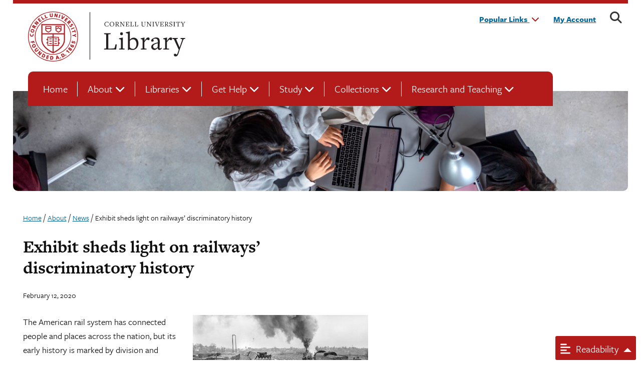

--- FILE ---
content_type: text/html; charset=UTF-8
request_url: https://www.library.cornell.edu/about/news/exhibit-sheds-light-on-railways-discriminatory-history/
body_size: 18078
content:
<!doctype html>
<html lang="en-US" prefix="og: http://ogp.me/ns# article: http://ogp.me/ns/article#">

<head>
    <meta charset="UTF-8">
    <meta name="viewport" content="width=device-width, initial-scale=1">
    <link rel="profile" href="https://gmpg.org/xfn/11">

    <link rel="apple-touch-icon-precomposed" sizes="57x57" href="https://www.library.cornell.edu/wp-content/themes/cul-theme/images/favicon/apple-touch-icon-57x57.png" />
    <link rel="apple-touch-icon-precomposed" sizes="114x114" href="https://www.library.cornell.edu/wp-content/themes/cul-theme/images/favicon/apple-touch-icon-114x114.png" />
    <link rel="apple-touch-icon-precomposed" sizes="72x72" href="https://www.library.cornell.edu/wp-content/themes/cul-theme/images/favicon/apple-touch-icon-72x72.png" />
    <link rel="apple-touch-icon-precomposed" sizes="144x144" href="https://www.library.cornell.edu/wp-content/themes/cul-theme/images/favicon/apple-touch-icon-144x144.png" />
    <link rel="apple-touch-icon-precomposed" sizes="60x60" href="https://www.library.cornell.edu/wp-content/themes/cul-theme/images/favicon/apple-touch-icon-60x60.png" />
    <link rel="apple-touch-icon-precomposed" sizes="120x120" href="https://www.library.cornell.edu/wp-content/themes/cul-theme/images/favicon/apple-touch-icon-120x120.png" />
    <link rel="apple-touch-icon-precomposed" sizes="76x76" href="https://www.library.cornell.edu/wp-content/themes/cul-theme/images/favicon/apple-touch-icon-76x76.png" />
    <link rel="apple-touch-icon-precomposed" sizes="152x152" href="https://www.library.cornell.edu/wp-content/themes/cul-theme/images/favicon/apple-touch-icon-152x152.png" />
    <link rel="icon" type="image/png" href="https://www.library.cornell.edu/wp-content/themes/cul-theme/images/favicon/favicon-196x196.png" sizes="196x196" />
    <link rel="icon" type="image/png" href="https://www.library.cornell.edu/wp-content/themes/cul-theme/images/favicon/favicon-96x96.png" sizes="96x96" />
    <link rel="icon" type="image/png" href="https://www.library.cornell.edu/wp-content/themes/cul-theme/images/favicon/favicon-32x32.png" sizes="32x32" />
    <link rel="icon" type="image/png" href="https://www.library.cornell.edu/wp-content/themes/cul-theme/images/favicon/favicon-16x16.png" sizes="16x16" />
    <link rel="icon" type="image/png" href="https://www.library.cornell.edu/wp-content/themes/cul-theme/images/favicon/favicon-128.png" sizes="128x128" />
    <meta name="application-name" content="&nbsp;" />
    <meta name="msapplication-TileColor" content="#FFFFFF" />
    <meta name="msapplication-TileImage" content="mstile-144x144.png" />
    <meta name="msapplication-square70x70logo" content="mstile-70x70.png" />
    <meta name="msapplication-square150x150logo" content="mstile-150x150.png" />
    <meta name="msapplication-wide310x150logo" content="mstile-310x150.png" />
    <meta name="msapplication-square310x310logo" content="mstile-310x310.png" />

    <title>Exhibit sheds light on railways’ discriminatory history &#8211; Cornell University Library</title>
<meta name='robots' content='max-image-preview:large' />
<link rel='dns-prefetch' href='//ajax.googleapis.com' />
<link rel='dns-prefetch' href='//use.typekit.net' />
<link rel='dns-prefetch' href='//use.fontawesome.com' />
<link rel="alternate" type="application/rss+xml" title="Cornell University Library &raquo; Feed" href="https://www.library.cornell.edu/feed/" />
<link rel="alternate" type="application/rss+xml" title="Cornell University Library &raquo; Comments Feed" href="https://www.library.cornell.edu/comments/feed/" />
<link rel="alternate" title="oEmbed (JSON)" type="application/json+oembed" href="https://www.library.cornell.edu/wp-json/oembed/1.0/embed?url=https%3A%2F%2Fwww.library.cornell.edu%2Fabout%2Fnews%2Fexhibit-sheds-light-on-railways-discriminatory-history%2F" />
<link rel="alternate" title="oEmbed (XML)" type="text/xml+oembed" href="https://www.library.cornell.edu/wp-json/oembed/1.0/embed?url=https%3A%2F%2Fwww.library.cornell.edu%2Fabout%2Fnews%2Fexhibit-sheds-light-on-railways-discriminatory-history%2F&#038;format=xml" />
<style id='wp-img-auto-sizes-contain-inline-css'>
img:is([sizes=auto i],[sizes^="auto," i]){contain-intrinsic-size:3000px 1500px}
/*# sourceURL=wp-img-auto-sizes-contain-inline-css */
</style>
<style id='wp-emoji-styles-inline-css'>

	img.wp-smiley, img.emoji {
		display: inline !important;
		border: none !important;
		box-shadow: none !important;
		height: 1em !important;
		width: 1em !important;
		margin: 0 0.07em !important;
		vertical-align: -0.1em !important;
		background: none !important;
		padding: 0 !important;
	}
/*# sourceURL=wp-emoji-styles-inline-css */
</style>
<link rel='stylesheet' id='wp-block-library-css' href='https://www.library.cornell.edu/wp-includes/css/dist/block-library/style.min.css?ver=6.9.1765978468' media='all' />
<style id='global-styles-inline-css'>
:root{--wp--preset--aspect-ratio--square: 1;--wp--preset--aspect-ratio--4-3: 4/3;--wp--preset--aspect-ratio--3-4: 3/4;--wp--preset--aspect-ratio--3-2: 3/2;--wp--preset--aspect-ratio--2-3: 2/3;--wp--preset--aspect-ratio--16-9: 16/9;--wp--preset--aspect-ratio--9-16: 9/16;--wp--preset--color--black: #000000;--wp--preset--color--cyan-bluish-gray: #abb8c3;--wp--preset--color--white: #ffffff;--wp--preset--color--pale-pink: #f78da7;--wp--preset--color--vivid-red: #cf2e2e;--wp--preset--color--luminous-vivid-orange: #ff6900;--wp--preset--color--luminous-vivid-amber: #fcb900;--wp--preset--color--light-green-cyan: #7bdcb5;--wp--preset--color--vivid-green-cyan: #00d084;--wp--preset--color--pale-cyan-blue: #8ed1fc;--wp--preset--color--vivid-cyan-blue: #0693e3;--wp--preset--color--vivid-purple: #9b51e0;--wp--preset--color--primary-red: #B11B1B;--wp--preset--color--primary-dark-grey: #222222;--wp--preset--color--primary-white: #fff;--wp--preset--color--secondary-light-gray: #F7F7F7;--wp--preset--color--secondary-dark-warm-grey: #A2998B;--wp--preset--color--secondary-sea-gray: #9FAD9F;--wp--preset--color--accents-blue: #006699;--wp--preset--color--accents-green: #4B7B2B;--wp--preset--color--accents-orange: #D47500;--wp--preset--color--accents-red: #DF1E12;--wp--preset--color--accents-navy: #073949;--wp--preset--gradient--vivid-cyan-blue-to-vivid-purple: linear-gradient(135deg,rgb(6,147,227) 0%,rgb(155,81,224) 100%);--wp--preset--gradient--light-green-cyan-to-vivid-green-cyan: linear-gradient(135deg,rgb(122,220,180) 0%,rgb(0,208,130) 100%);--wp--preset--gradient--luminous-vivid-amber-to-luminous-vivid-orange: linear-gradient(135deg,rgb(252,185,0) 0%,rgb(255,105,0) 100%);--wp--preset--gradient--luminous-vivid-orange-to-vivid-red: linear-gradient(135deg,rgb(255,105,0) 0%,rgb(207,46,46) 100%);--wp--preset--gradient--very-light-gray-to-cyan-bluish-gray: linear-gradient(135deg,rgb(238,238,238) 0%,rgb(169,184,195) 100%);--wp--preset--gradient--cool-to-warm-spectrum: linear-gradient(135deg,rgb(74,234,220) 0%,rgb(151,120,209) 20%,rgb(207,42,186) 40%,rgb(238,44,130) 60%,rgb(251,105,98) 80%,rgb(254,248,76) 100%);--wp--preset--gradient--blush-light-purple: linear-gradient(135deg,rgb(255,206,236) 0%,rgb(152,150,240) 100%);--wp--preset--gradient--blush-bordeaux: linear-gradient(135deg,rgb(254,205,165) 0%,rgb(254,45,45) 50%,rgb(107,0,62) 100%);--wp--preset--gradient--luminous-dusk: linear-gradient(135deg,rgb(255,203,112) 0%,rgb(199,81,192) 50%,rgb(65,88,208) 100%);--wp--preset--gradient--pale-ocean: linear-gradient(135deg,rgb(255,245,203) 0%,rgb(182,227,212) 50%,rgb(51,167,181) 100%);--wp--preset--gradient--electric-grass: linear-gradient(135deg,rgb(202,248,128) 0%,rgb(113,206,126) 100%);--wp--preset--gradient--midnight: linear-gradient(135deg,rgb(2,3,129) 0%,rgb(40,116,252) 100%);--wp--preset--font-size--small: 13px;--wp--preset--font-size--medium: 20px;--wp--preset--font-size--large: 36px;--wp--preset--font-size--x-large: 42px;--wp--preset--spacing--20: 0.44rem;--wp--preset--spacing--30: 0.67rem;--wp--preset--spacing--40: 1rem;--wp--preset--spacing--50: 1.5rem;--wp--preset--spacing--60: 2.25rem;--wp--preset--spacing--70: 3.38rem;--wp--preset--spacing--80: 5.06rem;--wp--preset--shadow--natural: 6px 6px 9px rgba(0, 0, 0, 0.2);--wp--preset--shadow--deep: 12px 12px 50px rgba(0, 0, 0, 0.4);--wp--preset--shadow--sharp: 6px 6px 0px rgba(0, 0, 0, 0.2);--wp--preset--shadow--outlined: 6px 6px 0px -3px rgb(255, 255, 255), 6px 6px rgb(0, 0, 0);--wp--preset--shadow--crisp: 6px 6px 0px rgb(0, 0, 0);}:root { --wp--style--global--content-size: 840px;--wp--style--global--wide-size: 1100px; }:where(body) { margin: 0; }.wp-site-blocks > .alignleft { float: left; margin-right: 2em; }.wp-site-blocks > .alignright { float: right; margin-left: 2em; }.wp-site-blocks > .aligncenter { justify-content: center; margin-left: auto; margin-right: auto; }:where(.is-layout-flex){gap: 0.5em;}:where(.is-layout-grid){gap: 0.5em;}.is-layout-flow > .alignleft{float: left;margin-inline-start: 0;margin-inline-end: 2em;}.is-layout-flow > .alignright{float: right;margin-inline-start: 2em;margin-inline-end: 0;}.is-layout-flow > .aligncenter{margin-left: auto !important;margin-right: auto !important;}.is-layout-constrained > .alignleft{float: left;margin-inline-start: 0;margin-inline-end: 2em;}.is-layout-constrained > .alignright{float: right;margin-inline-start: 2em;margin-inline-end: 0;}.is-layout-constrained > .aligncenter{margin-left: auto !important;margin-right: auto !important;}.is-layout-constrained > :where(:not(.alignleft):not(.alignright):not(.alignfull)){max-width: var(--wp--style--global--content-size);margin-left: auto !important;margin-right: auto !important;}.is-layout-constrained > .alignwide{max-width: var(--wp--style--global--wide-size);}body .is-layout-flex{display: flex;}.is-layout-flex{flex-wrap: wrap;align-items: center;}.is-layout-flex > :is(*, div){margin: 0;}body .is-layout-grid{display: grid;}.is-layout-grid > :is(*, div){margin: 0;}body{padding-top: 0px;padding-right: 0px;padding-bottom: 0px;padding-left: 0px;}a:where(:not(.wp-element-button)){text-decoration: underline;}:root :where(.wp-element-button, .wp-block-button__link){background-color: #32373c;border-width: 0;color: #fff;font-family: inherit;font-size: inherit;font-style: inherit;font-weight: inherit;letter-spacing: inherit;line-height: inherit;padding-top: calc(0.667em + 2px);padding-right: calc(1.333em + 2px);padding-bottom: calc(0.667em + 2px);padding-left: calc(1.333em + 2px);text-decoration: none;text-transform: inherit;}.has-black-color{color: var(--wp--preset--color--black) !important;}.has-cyan-bluish-gray-color{color: var(--wp--preset--color--cyan-bluish-gray) !important;}.has-white-color{color: var(--wp--preset--color--white) !important;}.has-pale-pink-color{color: var(--wp--preset--color--pale-pink) !important;}.has-vivid-red-color{color: var(--wp--preset--color--vivid-red) !important;}.has-luminous-vivid-orange-color{color: var(--wp--preset--color--luminous-vivid-orange) !important;}.has-luminous-vivid-amber-color{color: var(--wp--preset--color--luminous-vivid-amber) !important;}.has-light-green-cyan-color{color: var(--wp--preset--color--light-green-cyan) !important;}.has-vivid-green-cyan-color{color: var(--wp--preset--color--vivid-green-cyan) !important;}.has-pale-cyan-blue-color{color: var(--wp--preset--color--pale-cyan-blue) !important;}.has-vivid-cyan-blue-color{color: var(--wp--preset--color--vivid-cyan-blue) !important;}.has-vivid-purple-color{color: var(--wp--preset--color--vivid-purple) !important;}.has-primary-red-color{color: var(--wp--preset--color--primary-red) !important;}.has-primary-dark-grey-color{color: var(--wp--preset--color--primary-dark-grey) !important;}.has-primary-white-color{color: var(--wp--preset--color--primary-white) !important;}.has-secondary-light-gray-color{color: var(--wp--preset--color--secondary-light-gray) !important;}.has-secondary-dark-warm-grey-color{color: var(--wp--preset--color--secondary-dark-warm-grey) !important;}.has-secondary-sea-gray-color{color: var(--wp--preset--color--secondary-sea-gray) !important;}.has-accents-blue-color{color: var(--wp--preset--color--accents-blue) !important;}.has-accents-green-color{color: var(--wp--preset--color--accents-green) !important;}.has-accents-orange-color{color: var(--wp--preset--color--accents-orange) !important;}.has-accents-red-color{color: var(--wp--preset--color--accents-red) !important;}.has-accents-navy-color{color: var(--wp--preset--color--accents-navy) !important;}.has-black-background-color{background-color: var(--wp--preset--color--black) !important;}.has-cyan-bluish-gray-background-color{background-color: var(--wp--preset--color--cyan-bluish-gray) !important;}.has-white-background-color{background-color: var(--wp--preset--color--white) !important;}.has-pale-pink-background-color{background-color: var(--wp--preset--color--pale-pink) !important;}.has-vivid-red-background-color{background-color: var(--wp--preset--color--vivid-red) !important;}.has-luminous-vivid-orange-background-color{background-color: var(--wp--preset--color--luminous-vivid-orange) !important;}.has-luminous-vivid-amber-background-color{background-color: var(--wp--preset--color--luminous-vivid-amber) !important;}.has-light-green-cyan-background-color{background-color: var(--wp--preset--color--light-green-cyan) !important;}.has-vivid-green-cyan-background-color{background-color: var(--wp--preset--color--vivid-green-cyan) !important;}.has-pale-cyan-blue-background-color{background-color: var(--wp--preset--color--pale-cyan-blue) !important;}.has-vivid-cyan-blue-background-color{background-color: var(--wp--preset--color--vivid-cyan-blue) !important;}.has-vivid-purple-background-color{background-color: var(--wp--preset--color--vivid-purple) !important;}.has-primary-red-background-color{background-color: var(--wp--preset--color--primary-red) !important;}.has-primary-dark-grey-background-color{background-color: var(--wp--preset--color--primary-dark-grey) !important;}.has-primary-white-background-color{background-color: var(--wp--preset--color--primary-white) !important;}.has-secondary-light-gray-background-color{background-color: var(--wp--preset--color--secondary-light-gray) !important;}.has-secondary-dark-warm-grey-background-color{background-color: var(--wp--preset--color--secondary-dark-warm-grey) !important;}.has-secondary-sea-gray-background-color{background-color: var(--wp--preset--color--secondary-sea-gray) !important;}.has-accents-blue-background-color{background-color: var(--wp--preset--color--accents-blue) !important;}.has-accents-green-background-color{background-color: var(--wp--preset--color--accents-green) !important;}.has-accents-orange-background-color{background-color: var(--wp--preset--color--accents-orange) !important;}.has-accents-red-background-color{background-color: var(--wp--preset--color--accents-red) !important;}.has-accents-navy-background-color{background-color: var(--wp--preset--color--accents-navy) !important;}.has-black-border-color{border-color: var(--wp--preset--color--black) !important;}.has-cyan-bluish-gray-border-color{border-color: var(--wp--preset--color--cyan-bluish-gray) !important;}.has-white-border-color{border-color: var(--wp--preset--color--white) !important;}.has-pale-pink-border-color{border-color: var(--wp--preset--color--pale-pink) !important;}.has-vivid-red-border-color{border-color: var(--wp--preset--color--vivid-red) !important;}.has-luminous-vivid-orange-border-color{border-color: var(--wp--preset--color--luminous-vivid-orange) !important;}.has-luminous-vivid-amber-border-color{border-color: var(--wp--preset--color--luminous-vivid-amber) !important;}.has-light-green-cyan-border-color{border-color: var(--wp--preset--color--light-green-cyan) !important;}.has-vivid-green-cyan-border-color{border-color: var(--wp--preset--color--vivid-green-cyan) !important;}.has-pale-cyan-blue-border-color{border-color: var(--wp--preset--color--pale-cyan-blue) !important;}.has-vivid-cyan-blue-border-color{border-color: var(--wp--preset--color--vivid-cyan-blue) !important;}.has-vivid-purple-border-color{border-color: var(--wp--preset--color--vivid-purple) !important;}.has-primary-red-border-color{border-color: var(--wp--preset--color--primary-red) !important;}.has-primary-dark-grey-border-color{border-color: var(--wp--preset--color--primary-dark-grey) !important;}.has-primary-white-border-color{border-color: var(--wp--preset--color--primary-white) !important;}.has-secondary-light-gray-border-color{border-color: var(--wp--preset--color--secondary-light-gray) !important;}.has-secondary-dark-warm-grey-border-color{border-color: var(--wp--preset--color--secondary-dark-warm-grey) !important;}.has-secondary-sea-gray-border-color{border-color: var(--wp--preset--color--secondary-sea-gray) !important;}.has-accents-blue-border-color{border-color: var(--wp--preset--color--accents-blue) !important;}.has-accents-green-border-color{border-color: var(--wp--preset--color--accents-green) !important;}.has-accents-orange-border-color{border-color: var(--wp--preset--color--accents-orange) !important;}.has-accents-red-border-color{border-color: var(--wp--preset--color--accents-red) !important;}.has-accents-navy-border-color{border-color: var(--wp--preset--color--accents-navy) !important;}.has-vivid-cyan-blue-to-vivid-purple-gradient-background{background: var(--wp--preset--gradient--vivid-cyan-blue-to-vivid-purple) !important;}.has-light-green-cyan-to-vivid-green-cyan-gradient-background{background: var(--wp--preset--gradient--light-green-cyan-to-vivid-green-cyan) !important;}.has-luminous-vivid-amber-to-luminous-vivid-orange-gradient-background{background: var(--wp--preset--gradient--luminous-vivid-amber-to-luminous-vivid-orange) !important;}.has-luminous-vivid-orange-to-vivid-red-gradient-background{background: var(--wp--preset--gradient--luminous-vivid-orange-to-vivid-red) !important;}.has-very-light-gray-to-cyan-bluish-gray-gradient-background{background: var(--wp--preset--gradient--very-light-gray-to-cyan-bluish-gray) !important;}.has-cool-to-warm-spectrum-gradient-background{background: var(--wp--preset--gradient--cool-to-warm-spectrum) !important;}.has-blush-light-purple-gradient-background{background: var(--wp--preset--gradient--blush-light-purple) !important;}.has-blush-bordeaux-gradient-background{background: var(--wp--preset--gradient--blush-bordeaux) !important;}.has-luminous-dusk-gradient-background{background: var(--wp--preset--gradient--luminous-dusk) !important;}.has-pale-ocean-gradient-background{background: var(--wp--preset--gradient--pale-ocean) !important;}.has-electric-grass-gradient-background{background: var(--wp--preset--gradient--electric-grass) !important;}.has-midnight-gradient-background{background: var(--wp--preset--gradient--midnight) !important;}.has-small-font-size{font-size: var(--wp--preset--font-size--small) !important;}.has-medium-font-size{font-size: var(--wp--preset--font-size--medium) !important;}.has-large-font-size{font-size: var(--wp--preset--font-size--large) !important;}.has-x-large-font-size{font-size: var(--wp--preset--font-size--x-large) !important;}
/*# sourceURL=global-styles-inline-css */
</style>

<style id='font-awesome-svg-styles-default-inline-css'>
.svg-inline--fa {
  display: inline-block;
  height: 1em;
  overflow: visible;
  vertical-align: -.125em;
}
/*# sourceURL=font-awesome-svg-styles-default-inline-css */
</style>
<link rel='stylesheet' id='font-awesome-svg-styles-css' href='https://www.library.cornell.edu/wp-content/uploads/font-awesome/v6.7.2/css/svg-with-js.css?ver=1765978468' media='all' />
<style id='font-awesome-svg-styles-inline-css'>
   .wp-block-font-awesome-icon svg::before,
   .wp-rich-text-font-awesome-icon svg::before {content: unset;}
/*# sourceURL=font-awesome-svg-styles-inline-css */
</style>
<link rel='stylesheet' id='ub-extension-style-css-css' href='https://www.library.cornell.edu/wp-content/plugins/ultimate-blocks/src/extensions/style.css?ver=6.9.1765978468' media='all' />
<link rel='stylesheet' id='cu_ares_tablesorter_skin-css' href='https://www.library.cornell.edu/wp-content/plugins/ares_wordpress-master/table_skins/cu/ares-table-cu-style.css?ver=6.9.1765978468' media='all' />
<link rel='stylesheet' id='jquery-ui-styles-css' href='https://ajax.googleapis.com/ajax/libs/jqueryui/1.8/themes/base/jquery-ui.css?ver=6.9.1765978468' media='all' />
<link rel='stylesheet' id='wp-libcal-hours-css' href='https://www.library.cornell.edu/wp-content/plugins/wp-libcal-hours-master/public/css/wp-libcal-hours-public.css?ver=2.1.5.1765978468' media='all' />
<link rel='stylesheet' id='freight_font-css' href='https://use.typekit.net/vcl4exk.css?ver=6.9.1765978468' media='all' />
<link rel='stylesheet' id='_cul-style-css' href='https://www.library.cornell.edu/wp-content/themes/cul-theme/style.css?ver=1.0.0.1765978468' media='all' />
<link rel='stylesheet' id='font-awesome-official-css' href='https://use.fontawesome.com/releases/v6.7.2/css/all.css?ver=1765978468' media='all' integrity="sha384-nRgPTkuX86pH8yjPJUAFuASXQSSl2/bBUiNV47vSYpKFxHJhbcrGnmlYpYJMeD7a" crossorigin="anonymous" />
<link rel='stylesheet' id='font-awesome-official-v4shim-css' href='https://use.fontawesome.com/releases/v6.7.2/css/v4-shims.css?ver=1765978468' media='all' integrity="sha384-npPMK6zwqNmU3qyCCxEcWJkLBNYxEFM1nGgSoAWuCCXqVVz0cvwKEMfyTNkOxM2N" crossorigin="anonymous" />
<script id="cu_ares_js-js-extra">
var my_ajax_obj = {"ajax_url":"https://www.library.cornell.edu/wp-admin/admin-ajax.php","nonce":"c053149aa3"};
//# sourceURL=cu_ares_js-js-extra
</script>
<script src="https://www.library.cornell.edu/wp-content/plugins/ares_wordpress-master/js/ares.js?ver=6.9.1765978468" id="cu_ares_js-js"></script>
<script src="https://www.library.cornell.edu/wp-includes/js/jquery/jquery.min.js?ver=3.7.1.1765978468" id="jquery-core-js"></script>
<script src="https://www.library.cornell.edu/wp-includes/js/jquery/jquery-migrate.min.js?ver=3.4.1.1765978468" id="jquery-migrate-js"></script>
<script src="https://www.library.cornell.edu/wp-content/plugins/ares_wordpress-master/js/jquery.tablesorter.min.js?ver=6.9.1765978468" id="cu_ares_tableshorter_js-js"></script>
<script src="https://www.library.cornell.edu/wp-includes/js/jquery/ui/core.min.js?ver=1.13.3.1765978468" id="jquery-ui-core-js"></script>
<script src="https://www.library.cornell.edu/wp-includes/js/jquery/ui/menu.min.js?ver=1.13.3.1765978468" id="jquery-ui-menu-js"></script>
<script src="https://www.library.cornell.edu/wp-includes/js/dist/dom-ready.min.js?ver=f77871ff7694fffea381.1765978468" id="wp-dom-ready-js"></script>
<script src="https://www.library.cornell.edu/wp-includes/js/dist/hooks.min.js?ver=dd5603f07f9220ed27f1.1765978468" id="wp-hooks-js"></script>
<script src="https://www.library.cornell.edu/wp-includes/js/dist/i18n.min.js?ver=c26c3dc7bed366793375.1765978468" id="wp-i18n-js"></script>
<script id="wp-i18n-js-after">
wp.i18n.setLocaleData( { 'text direction\u0004ltr': [ 'ltr' ] } );
//# sourceURL=wp-i18n-js-after
</script>
<script src="https://www.library.cornell.edu/wp-includes/js/dist/a11y.min.js?ver=cb460b4676c94bd228ed.1765978468" id="wp-a11y-js"></script>
<script src="https://www.library.cornell.edu/wp-includes/js/jquery/ui/autocomplete.min.js?ver=1.13.3.1765978468" id="jquery-ui-autocomplete-js"></script>
<script id="bestbetsautocomplete-js-extra">
var BBAutocomplete = {"url":"https://www.library.cornell.edu/wp-admin/admin-ajax.php"};
//# sourceURL=bestbetsautocomplete-js-extra
</script>
<script src="https://www.library.cornell.edu/wp-content/plugins/bestbets-autocomplete/assets/js/bb_autocomplete.js?ver=1.0.1765978468" id="bestbetsautocomplete-js"></script>
<script src="https://www.library.cornell.edu/wp-content/plugins/wp-libcal-hours-master/public/js/wp-libcal-hours-public.js?ver=2.1.5.1765978468" id="wp-libcal-hours-js"></script>
<script src="https://www.library.cornell.edu/wp-content/themes/cul-theme/js/accessibility.js?ver=6.9.1765978468" id="_cul-accessibility-js"></script>
<script id="_cul-readability-js-extra">
var urlData = {"baseUrl":"https://www.library.cornell.edu"};
//# sourceURL=_cul-readability-js-extra
</script>
<script src="https://www.library.cornell.edu/wp-content/themes/cul-theme/js/readability-widget-main/widget.js?ver=6.9.1765978468" id="_cul-readability-js"></script>
<link rel="https://api.w.org/" href="https://www.library.cornell.edu/wp-json/" /><link rel="alternate" title="JSON" type="application/json" href="https://www.library.cornell.edu/wp-json/wp/v2/news/2975" /><link rel="EditURI" type="application/rsd+xml" title="RSD" href="https://www.library.cornell.edu/xmlrpc.php?rsd" />
<meta name="generator" content="WordPress 6.9" />
<link rel="canonical" href="https://www.library.cornell.edu/about/news/exhibit-sheds-light-on-railways-discriminatory-history/" />
<link rel='shortlink' href='https://www.library.cornell.edu/?p=2975' />
<!-- Google tag (gtag.js) -->
<script async src="https://www.googletagmanager.com/gtag/js?id=G-SVJDQLSS1H"></script>
<script>
  window.dataLayer = window.dataLayer || [];
  function gtag(){dataLayer.push(arguments);}
  gtag('js', new Date());

  gtag('config', 'G-SVJDQLSS1H', {
  'cookie_domain': 'www.library.cornell.edu'
});
	
</script><meta property="og:title" name="og:title" content="Exhibit sheds light on railways’ discriminatory history" />
<meta property="og:type" name="og:type" content="website" />
<meta property="og:image" name="og:image" content="https://www.library.cornell.edu/wp-content/uploads/2020/02/0212_railroad-1024x576.jpg" />
<meta property="og:url" name="og:url" content="https://www.library.cornell.edu/about/news/exhibit-sheds-light-on-railways-discriminatory-history/" />
<meta property="og:description" name="og:description" content="The American rail system has connected people and places across the nation, but its early history is marked by division and violence. A new exhibit ..." />
<meta property="og:locale" name="og:locale" content="en_US" />
<meta property="og:site_name" name="og:site_name" content="Cornell University Library" />
<meta property="twitter:card" name="twitter:card" content="summary" />
<meta property="article:published_time" name="article:published_time" content="2020-02-13T00:00:00-05:00" />
<meta property="article:modified_time" name="article:modified_time" content="2023-08-10T23:00:57-04:00" />
<meta property="article:author" name="article:author" content="https://www.library.cornell.edu/author/" />
      <script>
        (function($) {
          $(function() {
            // Check if FWP is defined first
            if (typeof FWP !== 'undefined') {
              FWP.hooks.addAction('facetwp/loaded', function() {
                $('<p class="selections-label">You selected: </p>').insertBefore('.facetwp-selections ul');
              }, 100 );
            }
          });
        })(jQuery);
      </script>
    <style id="kirki-inline-styles"></style>
    <!-- 
        font-family: 'Lato', sans-serif;
        font-family: 'Open Sans', sans-serif;
        font-family: 'PT Sans', sans-serif;
        font-family: 'Raleway', sans-serif;
        font-family: 'Source Sans Pro', sans-serif;
    -->

    <link rel="preconnect" href="https://fonts.googleapis.com">
    <link rel="preconnect" href="https://fonts.gstatic.com" crossorigin>
    <link href="https://fonts.googleapis.com/css2?family=Lato:ital,wght@0,300;0,700;1,300;1,700&family=Open+Sans:ital,wght@0,300;0,600;1,300;1,600&family=PT+Sans:ital,wght@0,400;0,700;1,400;1,700&family=Raleway:ital,wght@0,200;0,400;0,600;0,700;1,200;1,400;1,600;1,700&family=Source+Sans+Pro:ital,wght@0,300;0,600;1,300;1,600&display=swap" rel="stylesheet">



<link rel='stylesheet' id='cul-print-style-css' href='https://www.library.cornell.edu/wp-content/themes/cul-theme/sass/print/print.css?ver=6.9.1765978468' media='print' />
</head>




<style>
    .hero {
        background: #fff url('/wp-content/uploads/2023/07/HomeHeroImage-scaled.jpg') no-repeat top left;
        background-size: cover;
        background-position: top center;

        @media only screen and (min-width: 640px) {
            background-position: top left;
        }
    }

    .about .hero {
        background: #fff url('/wp-content/uploads/2025/09/about-us-section-1.webp') no-repeat top left;
        background-size: cover;
    }

    .libraries .hero {
        background: #fff url('/wp-content/uploads/2025/09/2021_1167_SH_017-scaled.webp') no-repeat 0 100%;
        background-size: cover;
    }

    .get-help .hero {
        background: #fff url('/wp-content/uploads/2025/09/InteriorHeroHeader6.webp') no-repeat top left;
        background-size: cover;
    }

    .study .hero {
        background: #fff url('/wp-content/uploads/2025/09/study2.webp') no-repeat top left;
        background-size: cover;
    }

    .collections .hero {
        background: #fff url('/wp-content/uploads/2025/09/research.webp') no-repeat top left;
        background-size: cover;
    }

    .research-teaching .hero {
        background: #fff url('/wp-content/uploads/2025/09/InteriorHeroHeader8.webp') no-repeat top left;
        background-size: cover;
    }
</style>


<body class="wp-singular news-template-default single single-news postid-2975 single-format-standard wp-theme-cul-theme exhibit-sheds-light-on-railways-discriminatory-history">
    
    <!-- Announcement banners -->
    
    <style>
        /* Primary announcement banner */
        #announcement-banner {
            background-color: #42526e;
        }

        #announcement-banner,
        #announcement-banner p,
        #announcement-banner a,
        #announcement-banner .close-announcement {
            color: #ffffff;
        }

        /* Secondary announcement banner */
        #announcement-banner-2 {
            background-color: #f2dede;
        }

        #announcement-banner-2,
        #announcement-banner-2 p,
        #announcement-banner-2 a,
        #announcement-banner-2 .close-announcement-2 {
            color: #843534;
        }
    </style>

    
    <div id="page" class="site">
        <a class="skip-link screen-reader-text" href="#primary">Skip to content</a>

        <header class="site-header branding">
            <!-- logo -->
            <div class="logo-cul">

                <div class="cornell-logo">
                    <a href="https://www.cornell.edu" class="insignia" title="Cornell University homepage">Cornell University</a>
                    <a class="library-brand" href="/" title="Cornell University Library homepage">Cornell University Library</a>
                </div>

            </div><!-- /logo -->

            <!-- nav -->
            <nav class="user-tools" aria-label="My Account and search">

                <ul>
	<!-- Title Section -->
	<li class="quick-links"><a class="quick-links-select" href="#" id="get-started" onclick="_paq.push(['trackEvent', 'Popular Links', 'Popular Links click']);" role="button" aria-haspopup="menu">Popular Links <i class="fa-solid fa-chevron-down"></i></a>

	<!-- Options -->
	<ul class="quick-links-options">
		<li><a href="http://cornell-borrowdirect.reshare.indexdata.com/" onclick="_paq.push(['trackEvent', 'Popular Links', 'Borrow Direct']);">BorrowDirect</a></li>
		<li><a href="https://cornell.hosts.atlas-sys.com/ILLiad/illiad.dll" onclick="_paq.push(['trackEvent', 'Popular Links', 'Interlibrary Loan']);">Interlibrary Loan</a></li>
		<li><a href="/collections/off-campus-access/" onclick="_paq.push(['trackEvent', 'Popular Links', 'Off-Campus Access']);">Off-Campus Access</a></li>
		<li><a href="/study/citation-management/" onclick="_paq.push(['trackEvent', 'Popular Links', 'Citation Management']);">Citation Management</a></li>
		<li><a href="/about/events/workshops/" onclick="_paq.push(['trackEvent', 'Popular Links', 'Workshops']);">Workshops</a></li>
		<li><a href="https://guides.library.cornell.edu/home" onclick="_paq.push(['trackEvent', 'Popular Links', 'Research Guides']);">Research Guides</a></li>
		<li><a href="/libraries/visit/alumni/" onclick="_paq.push(['trackEvent', 'Popular Links', 'Alumni Access']);">Alumni Access</a></li>
	</ul>
	</li>
	<li><a href="https://catalog.library.cornell.edu/myaccount/login" title="My Account"><!--<img class="icon-login" src="<?php bloginfo('template_url'); ?>/images/icons/icon-login.svg" alt="">-->My Account</a></li>
	<li><button class="icon-search" title="Search"><i class="fas fa-search" aria-hidden="true"><span class="sr-only">Search site and Catalog</span></i></button></li>
</ul>
            </nav>

        </header>

        
<div class="user-tool-search">
    <form class="sub-search" role="search" aria-label="Search catalog and site" method="get" action="/">

        <div class="search-field">

            <label for="search">Search</label>
            <input type="text" id="search-query" aria-label="Search Overlay" value="" />

            <fieldset class="search-filter">

                <legend class="sr-only">Filter Search</legend>

                <div class="search-library-resources"><input type="radio" name="search-type" value="catalog" id="catalog" aria-label="Search Overlay Catalog Filter" checked />
                    <label for="catalog">Library Resources</label></div>

                <div class="search-library-unit"><input class="site-search" type="radio" name="search-type" value="site" id="site" aria-label="Search Overlay Site Filter" />
                    <label for="site">This site</label></div>

            </fieldset>
        </div>

        <button class="btn-submit" type="submit">Search</button>
        <button class="btn-close-search">Close</button>

    </form>
    <div class="all-resources" role="complementary">
        <span class="search-links-label">All Resources</span>
        <a href="https://catalog.library.cornell.edu/" class="first" onclick="_paq.push(['trackEvent', 'All Resources Sub Links', 'Catalog']);">Catalog</a>
        <a href="https://discovery.ebsco.com/c/u2yil2" onclick="_paq.push(['trackEvent', 'All Resources Sub Links', 'Articles']);">Articles + Full Text</a>
        <a href="https://catalog.library.cornell.edu/databases" onclick="_paq.push(['trackEvent', 'All Resources Sub Links', 'Databases']);">Databases</a>
        <a href="https://erms.library.cornell.edu" onclick="_paq.push(['trackEvent', 'All Resources Sub Links', 'Ejournal titles']);">E-journal Titles</a>
    </div>
</div>
        <nav id="site-navigation" class="main-navigation" aria-label="Main">
            <button class="menu-toggle" aria-controls="primary-menu" aria-expanded="false"><i class="fa-solid fa-bars"><span class="sr-only">Main navigation menu</span></i></button>
            <div class="menu-menu-1-container"><ul id="primary-menu" class="menu"><li id="menu-item-788" class="menu-item menu-item-type-custom menu-item-object-custom menu-item-788"><a href="/">Home</a></li>
<li id="menu-item-789" class="menu-item menu-item-type-post_type menu-item-object-page menu-item-has-children menu-item-789"><a href="https://www.library.cornell.edu/about/">About</a>
<ul class="sub-menu">
	<li id="menu-item-790" class="menu-item menu-item-type-post_type menu-item-object-page menu-item-790"><a href="https://www.library.cornell.edu/about/staff/">Staff</a></li>
	<li id="menu-item-3798" class="menu-item menu-item-type-post_type menu-item-object-page menu-item-3798"><a href="https://www.library.cornell.edu/about/all-news/">News</a></li>
	<li id="menu-item-3799" class="menu-item menu-item-type-post_type menu-item-object-page menu-item-3799"><a href="https://www.library.cornell.edu/about/events/">Events and Exhibits</a></li>
	<li id="menu-item-10147" class="menu-item menu-item-type-post_type menu-item-object-page menu-item-10147"><a href="https://www.library.cornell.edu/about/commitment-to-privacy/">Commitment to Privacy</a></li>
</ul>
</li>
<li id="menu-item-3451" class="menu-item menu-item-type-post_type menu-item-object-page menu-item-has-children menu-item-3451"><a href="https://www.library.cornell.edu/libraries/">Libraries</a>
<ul class="sub-menu">
	<li id="menu-item-3454" class="menu-item menu-item-type-post_type menu-item-object-page menu-item-3454"><a href="https://www.library.cornell.edu/libraries/spaces/">Find a Space</a></li>
	<li id="menu-item-3455" class="menu-item menu-item-type-post_type menu-item-object-page menu-item-3455"><a href="https://www.library.cornell.edu/libraries/visit/">Visit</a></li>
	<li id="menu-item-3453" class="menu-item menu-item-type-post_type menu-item-object-page menu-item-3453"><a href="https://www.library.cornell.edu/libraries/policies/">Policies</a></li>
</ul>
</li>
<li id="menu-item-769" class="menu-item menu-item-type-post_type menu-item-object-page menu-item-has-children menu-item-769"><a href="https://www.library.cornell.edu/get-help/">Get Help</a>
<ul class="sub-menu">
	<li id="menu-item-771" class="menu-item menu-item-type-post_type menu-item-object-page menu-item-771"><a href="https://www.library.cornell.edu/get-help/ask/">Ask a Librarian</a></li>
	<li id="menu-item-772" class="menu-item menu-item-type-post_type menu-item-object-page menu-item-772"><a href="https://www.library.cornell.edu/get-help/meet-with-a-librarian/">Meet with a Librarian</a></li>
	<li id="menu-item-773" class="menu-item menu-item-type-post_type menu-item-object-page menu-item-773"><a href="https://www.library.cornell.edu/get-help/disability-services/">Disability Services</a></li>
	<li id="menu-item-18660" class="menu-item menu-item-type-post_type menu-item-object-page menu-item-18660"><a href="https://www.library.cornell.edu/get-help/liaisons/">Liaisons</a></li>
</ul>
</li>
<li id="menu-item-791" class="menu-item menu-item-type-post_type menu-item-object-page menu-item-has-children menu-item-791"><a href="https://www.library.cornell.edu/study/">Study</a>
<ul class="sub-menu">
	<li id="menu-item-777" class="menu-item menu-item-type-post_type menu-item-object-page menu-item-777"><a href="https://www.library.cornell.edu/study/course-reserves/">Course Reserves for Students</a></li>
	<li id="menu-item-775" class="menu-item menu-item-type-post_type menu-item-object-page menu-item-775"><a href="https://www.library.cornell.edu/study/technology-and-equipment/">Technology and Equipment</a></li>
	<li id="menu-item-3782" class="menu-item menu-item-type-post_type menu-item-object-page menu-item-3782"><a href="https://www.library.cornell.edu/study/introduction-to-research/">Getting Started with Library Research</a></li>
	<li id="menu-item-3780" class="menu-item menu-item-type-post_type menu-item-object-page menu-item-3780"><a href="https://www.library.cornell.edu/study/citation-management/">Citation Management</a></li>
	<li id="menu-item-10251" class="menu-item menu-item-type-custom menu-item-object-custom menu-item-10251"><a href="https://guides.library.cornell.edu/home">Research Guides</a></li>
</ul>
</li>
<li id="menu-item-793" class="menu-item menu-item-type-post_type menu-item-object-page menu-item-has-children menu-item-793"><a href="https://www.library.cornell.edu/collections/">Collections</a>
<ul class="sub-menu">
	<li id="menu-item-776" class="menu-item menu-item-type-post_type menu-item-object-page menu-item-776"><a href="https://www.library.cornell.edu/collections/borrow-renew-return/">Borrow, Renew, Return</a></li>
	<li id="menu-item-2648" class="menu-item menu-item-type-post_type menu-item-object-page menu-item-2648"><a href="https://www.library.cornell.edu/collections/special-collections/">Special Collections</a></li>
	<li id="menu-item-8785" class="menu-item menu-item-type-post_type menu-item-object-page menu-item-8785"><a href="https://www.library.cornell.edu/collections/theses-dissertations/">Theses and Dissertations</a></li>
	<li id="menu-item-8787" class="menu-item menu-item-type-post_type menu-item-object-page menu-item-8787"><a href="https://www.library.cornell.edu/collections/visual-resources/">Visual Resources</a></li>
	<li id="menu-item-16144" class="menu-item menu-item-type-post_type menu-item-object-page menu-item-16144"><a href="https://www.library.cornell.edu/collections/collection-development/">Collection Development</a></li>
	<li id="menu-item-3777" class="menu-item menu-item-type-post_type menu-item-object-page menu-item-3777"><a href="https://www.library.cornell.edu/collections/recommend-a-purchase/">Recommend a Purchase</a></li>
	<li id="menu-item-8788" class="menu-item menu-item-type-post_type menu-item-object-page menu-item-8788"><a href="https://www.library.cornell.edu/collections/off-campus-access/">Off-Campus Access</a></li>
</ul>
</li>
<li id="menu-item-781" class="menu-item menu-item-type-post_type menu-item-object-page menu-item-has-children menu-item-781"><a href="https://www.library.cornell.edu/research-teaching/">Research and Teaching</a>
<ul class="sub-menu">
	<li id="menu-item-783" class="menu-item menu-item-type-post_type menu-item-object-page menu-item-783"><a href="https://www.library.cornell.edu/research-teaching/research-support/">Research Support</a></li>
	<li id="menu-item-792" class="menu-item menu-item-type-post_type menu-item-object-page menu-item-792"><a href="https://www.library.cornell.edu/research-teaching/instruction-support/">Instruction Support</a></li>
	<li id="menu-item-786" class="menu-item menu-item-type-post_type menu-item-object-page menu-item-786"><a href="https://www.library.cornell.edu/research-teaching/course-reserves-for-instructors/">Course Reserves for Instructors</a></li>
	<li id="menu-item-784" class="menu-item menu-item-type-post_type menu-item-object-page menu-item-784"><a href="https://www.library.cornell.edu/research-teaching/digitization-and-copyright/">Digitization and Copyright</a></li>
	<li id="menu-item-787" class="menu-item menu-item-type-post_type menu-item-object-page menu-item-787"><a href="https://www.library.cornell.edu/research-teaching/current-awareness/">Current Awareness</a></li>
	<li id="menu-item-785" class="menu-item menu-item-type-post_type menu-item-object-page menu-item-785"><a href="https://www.library.cornell.edu/research-teaching/scholarly-publishing/">Scholarly Publishing</a></li>
</ul>
</li>
</ul></div>        </nav><!-- #site-navigation -->

        <section class="hero hero-interior">
        </section>
<main id="primary" class="site-content">

    <nav class="breadcrumbs" typeof="BreadcrumbList" vocab="https://schema.org/" aria-label="Breadcrumb">

        <!-- Breadcrumb NavXT 7.5.0 -->
<span property="itemListElement" typeof="ListItem"><a property="item" typeof="WebPage" title="Go to Cornell University Library." href="https://www.library.cornell.edu" class="home" ><span property="name">Home</span></a><meta property="position" content="1"></span> / <span property="itemListElement" typeof="ListItem"><a property="item" typeof="WebPage" title="Go to About." href="https://www.library.cornell.edu/about/" class="post post-page" ><span property="name">About</span></a><meta property="position" content="2"></span> / <span property="itemListElement" typeof="ListItem"><a property="item" typeof="WebPage" title="Go to News." href="https://www.library.cornell.edu/about/all-news/" class="news-root post post-news" ><span property="name">News</span></a><meta property="position" content="3"></span> / <span property="itemListElement" typeof="ListItem"><span property="name" class="post post-news current-item">Exhibit sheds light on railways’ discriminatory history</span><meta property="url" content="https://www.library.cornell.edu/about/news/exhibit-sheds-light-on-railways-discriminatory-history/"><meta property="position" content="4"></span>
    </nav>

    <section class="content-post">

        
<article id="post-2975" class="post-2975 news type-news status-publish format-standard hentry">
    <header class="entry-header">
        <h1 class="entry-title">Exhibit sheds light on railways’ discriminatory history</h1>
        <p>
            
            <time datetime="February 12, 2020">February 12, 2020</time>

        </p>

            </header><!-- .entry-header -->

    
    <div class="entry-content">
        <figure class="news-post-image"><img src="https://www.library.cornell.edu/wp-content/uploads/2020/02/0212_railroad.jpg" alt=""><figcaption></figcaption></figure><p>The American rail system has connected people and places across the nation, but its early history is marked by division and violence.</p>
<p>A new exhibit at Cornell University Library’s <a href="https://catherwood.library.cornell.edu/">Catherwood Library</a> in the ILR School, <a href="https://events.cornell.edu/event/the_other_side_of_the_tracks_discrimination_and_social_mobility_in_the_railroad_industry"><em>The Other Side of the Tracks: Discrimination and Social Mobility in the Railroad Industry,</em>&nbsp;</a>exposes the plight of marginalized African American and women railroad workers during the first half of the 20th century.</p>
<p>The railways were very dangerous places to work, said curators Elizabeth Parker and Steven Calco, who gathered historical photographs, documents and objects from the extensive railroad collections of the <a href="https://catherwood.library.cornell.edu/kheel/about/"> Kheel Center for Labor-Management Documentation and Archives </a> .</p>
<p>A claims ledger from the early 1900s, for example, lists all manner of death and loss of limb from accidents on the tracks.</p>
<p>“Every page you look at is more alarming than the last,” said Calco, research archivist at the Kheel Center. “A column would say how much the victims or their families were paid, and most of the time that was blank.”</p>
<p>Black train employees also faced insidious threats from their white counterparts, including a wave of assassinations in the Memphis District of the Illinois Central Railroad from the 1910s to the 1940s.</p>
<p>“African American trainmen and brakemen were getting shot off the backs of trains by their white co-workers, and the perpetrators were never brought to justice,” said Parker, technical services archivist and railroad collections archivist at the Kheel Center.</p>
<p>“We honor all the victims during this time period,” Parker said, “by listing their names and describing what happened to them, where they worked and when they passed away.”</p>
<p>Inequities in wages, lack of opportunities, and gender and racial discrimination were rampant in the railroad industry. The first labor groups and unions sprung from these harsh conditions, including the all-black Brotherhood of Sleeping Car Porters (BSCP) founded in 1925 by civil rights leader Asa Philip Randolph. Nearly four decades later, Randolph helped organize the 1963 March on Washington for Jobs and Freedom, where Martin Luther King Jr. delivered his “I have a dream” speech.</p>
<p>BSCP slogans and images on display convey strength and resistance. In one illustration for the Brotherhood’s 12th anniversary, for example, a black porter is rendered as a giant hoisting the BSCP banner on top of the world. These representations were in stark contrast to images of the ever-smiling subservient worker portrayed in the publications of railway giants like the Pullman Company, known for opulent train cars and infamous for exploitative practices.</p>
<p>“The Pullman Company was notoriously anti-union,” Calco said, “but, as the largest employer of African Americans in the United States in the 1920s and 1930s, it also provided opportunities for social mobility within the industry.”</p>
<p>Alongside the brotherhoods, women also formed groups known as “auxiliaries” to help with organizing, fundraising and recruiting. Women leaders are featured prominently in the exhibit, including portraits of the presidents of the Grand Lodge of the Ladies Society of the Brotherhood of Locomotive Firemen and Enginemen.</p>
<p>During World War II, with a shortage of workers, women found jobs previously reserved for men. On display are pictures of women welding railway parts, cleaning engines and moving barrels against the backdrop of an industry, and a society, in flux.</p>
<p>“With these gems from the archives, we try to bring untold stories to light of people who are misrepresented or underrepresented within the historical record,” Calco said.</p>
<p>The stories of African American and women railroad workers reveal as much about the present as they do the past, Parker said.</p>
<p>“Activism and the struggle for equality in the workplace very much mirror the continuing broader struggle for equality in society,” she said.</p>
<p><em>The Other Side of the Tracks</em> runs through Aug. 31. Avi Bhavnesh Gandhi MRP ’19, Jennifer Elizabeth King ’20, Brandon Hoak ’21, and Alessandro Powell MILR ’20 assisted in the exhibit.</p>
<p><em>This article also appeared in the&nbsp;</em><a href="https://news.cornell.edu/stories/2020/02/exhibit-sheds-light-railways-discriminatory-history">Cornell Chronicle</a>.</p>

        <p class="additional-news"><a href="https://news.cornell.edu/">Additional news from across the university</a></p>
    </div><!-- .entry-content -->


    <footer class="entry-footer">
            </footer><!-- .entry-footer -->

</article><!-- #post-2975 -->
        <h2 class="more-news-heading">Recent news from the Library</h2>
        <!-- Get News from News content type -->
           
        
        <div id="News" class="more-news-block">

            <article class="news-item"><img class="news-photo news-photo-more" src="https://www.library.cornell.edu/wp-content/uploads/2025/12/Sahil-at-Cornell-Law-Library-scaled.jpg" alt=""><p><a href="https://www.library.cornell.edu/about/news/law-project-raises-awareness-of-constitutional-rights/">Law project raises awareness of constitutional rights</a></p></article><article class="news-item"><img class="news-photo news-photo-more" src="https://www.library.cornell.edu/wp-content/uploads/2025/12/Elaine-Westbrooks-Landscape_11zon.avif" alt=""><p><a href="https://www.library.cornell.edu/about/news/ai-literacy-champions-how-library-sciences-are-connecting-new-tech-academic-publishing-and-campus-communities/">AI literacy champions: How library sciences are connecting new tech, academic publishing, and campus communities</a></p></article><article class="news-item"><img class="news-photo news-photo-more" src="https://www.library.cornell.edu/wp-content/uploads/2025/11/Hello-Human-Exhibit-Opening.png" alt=""><p><a href="https://www.library.cornell.edu/about/news/exhibit-opening-showcases-cropps-research-on-plant-communication/">Exhibit opening showcases CROPPS research on plant communication</a></p></article><article class="news-item"><img class="news-photo news-photo-more" src="https://www.library.cornell.edu/wp-content/uploads/2025/10/CROPPS-Hackathon-scaled.jpg" alt=""><p><a href="https://www.library.cornell.edu/about/news/library-exhibit-to-showcase-plant-human-communication/">Library exhibit to showcase plant-human communication</a></p></article><article class="news-item"><img class="news-photo news-photo-more" src="https://www.library.cornell.edu/wp-content/uploads/2025/10/General-Plan-for-Cornell-University-1925-scaled.jpg" alt=""><p><a href="https://www.library.cornell.edu/about/news/new-digital-collections-preserve-examine-cornell-history/">New digital collections preserve, examine Cornell history</a></p></article><article class="news-item"><img class="news-photo news-photo-more" src="https://www.library.cornell.edu/wp-content/uploads/2025/10/DSC_6004-1-scaled.jpg" alt=""><p><a href="https://www.library.cornell.edu/about/news/cornell-boosts-digital-library-across-19-million-book-mark/">Cornell boosts digital library across 19-million-book mark</a></p></article>
        </div>


        

        
        <div class="all-news-home"><a href="/about/all-news/">All NEWS</a></div>


    </section>

    <section class="sidebar">

        <nav>

            <h2>  Exhibit sheds light on railways’ discriminatory history</h2>
            <ul>
                
                            </ul>
        </nav>


        
<aside id="secondary" class="widget-area">
    </aside><!-- #secondary -->
    </section>

</main><!-- #main -->


<footer class="site-footer">
    	<a class="feedback" href="https://cornell.libwizard.com/f/feedback?&4589755=https%3A%2F%2Fwww.library.cornell.edu%2Fabout%2Fnews%2Fexhibit-sheds-light-on-railways-discriminatory-history%2F">Send us feedback</a>

    <nav aria-label="Footer">
        <section class="nav-search-subscribe" aria-label="Search this site">
            <form class="footer-search" role="search" method="get" action="https://www.library.cornell.edu/">
                <label class="sr-only" for="footer__search-field">Search this site </label>
                <input id="footer__search-field" type="search" class="footer-search-field " placeholder="Search this site " autocomplete="off" autocorrect="off" autocapitalize="off" value="" name="s">
                <button type="submit">Search</button>
            </form>

        </section>

        <section class="nav-library" aria-label="Library main sections">
			<h2>MENU</h2>
            <ul>
				<li><a href="/about">About</a></li>
                <li><a href="/libraries">Libraries</a></li>
                <li><a href="/get-help">Get Help</a></li>
                <li><a href="/study">Study</a></li>
                <li><a href="/collections">Collections</a></li>
                <li><a href="/research-teaching">Research and Teaching</a></li>
            </ul>
        </section>

        <section class="nav-resources" aria-label="Library resources">
            <h2>SEARCH</h2>
            <ul>
                <li><a href="https://catalog.library.cornell.edu/">Catalog</a></li>
                <li><a href="https://discovery.ebsco.com/c/u2yil2"> Articles and Full Text</a></li>
                <li><a href="https://catalog.library.cornell.edu/databases">Databases</a></li>
                <li><a href="http://erms.library.cornell.edu/"> E-journal Titles</a></li>
                <li><a href="/collections/visual-resources">Images</a></li>
            </ul>
        </section>
		
		<section class="nav-popular" aria-label="Popular Links">
            <h2>POPULAR LINKS</h2>
            <ul>
				<li><a href="http://cornell-borrowdirect.reshare.indexdata.com/">Borrow Direct</a></li>
				<li><a href="https://cornell.hosts.atlas-sys.com/ILLiad/illiad.dll">Interlibrary Loan</a></li>
				<li><a href="/collections/off-campus-access/">Off-Campus Access</a></li>
				<li><a href="/study/citation-management/">Citation Management</a></li>
				<li><a href="/about/events/workshops/">Workshops</a></li>
				<li><a href="https://guides.library.cornell.edu/home">Research Guides</a></li>
				<li><a href="/libraries/visit/alumni">Alumni Access</a></li>
			</ul>
        </section>
		
		<section class="nav-cornell" aria-label="Help links and emergency information">
            <h2>HELP</h2>
            <ul>
                <li><a href="/ask">Ask a Librarian</a></li>
                <li><a href="https://emergency.cornell.edu/">Emergency Preparedness</a></li>
				<li><a href="https://guides.library.cornell.edu/librarysearch/catalog">Search Tips</a></li>	
				<li><a href="https://guides.library.cornell.edu/librarysearch/connecting">Trouble Connecting</a></li>	 
            </ul>
        </section>
    </nav>
    <section class="social-media" aria-label="Social media">
        <ul>
            <li><a href="https://www.instagram.com/cornell_library/" title="instagram">
                    <i class="fa-brands fa-instagram" aria-hidden="true"><span class="sr-only">instagram</span></i>
                </a></li>
            <li><a href="http://www.facebook.com/cornelluniversitylibrary" title="facebook">
                    <i class="fa-brands fa-facebook-f" aria-hidden="true"><span class="sr-only">Facebook</span></i>
                </a></li>
            <li><a href="https://twitter.com/intent/follow?original_referer=http%3A%2F%2Fwww.library.cornell.edu%2Findex&region=follow_link&screen_name=Cornell_Library&tw_p=followbutton&variant=2.0" title="twitter">
                    <i class="fa-brands fa-x-twitter" aria-hidden="true"><span class="sr-only">Twitter</span></i>
                </a></li>
			<li><a href="https://www.youtube.com/@cornelllibrary" title="YouTube">
                    <i class="fa-brands fa-youtube" aria-hidden="true"><span class="sr-only">YouTube</span></i>
                </a></li>
        </ul>
    </section>

    <p class="give-2-library"><a href="https://giving.cornell.edu/campaigns/library/">Give to the Library</a></p>
    <p><small><a href="/copyright">© 2026</a> Cornell University Library, Ithaca, NY 14853 | 607-255-4144 | <a href="/privacy">Privacy</a> |  <a href="https://hr.cornell.edu/about/workplace-rights/equal-education-and-employment">Equal Education and Employment</a> | <a href="/web-accessibility/">Web Accessibility Assistance</a> | <a href="/wp-login.php?action=wp-saml-auth">Staff Login</a></small>
</footer><!-- #colophon -->


</div><!-- #page -->

<script type="speculationrules">
{"prefetch":[{"source":"document","where":{"and":[{"href_matches":"/*"},{"not":{"href_matches":["/wp-*.php","/wp-admin/*","/wp-content/uploads/*","/wp-content/*","/wp-content/plugins/*","/wp-content/themes/cul-theme/*","/*\\?(.+)"]}},{"not":{"selector_matches":"a[rel~=\"nofollow\"]"}},{"not":{"selector_matches":".no-prefetch, .no-prefetch a"}}]},"eagerness":"conservative"}]}
</script>
<!-- Matomo -->
<script>
  var _paq = window._paq = window._paq || [];
  /* tracker methods like "setCustomDimension" should be called before "trackPageView" */
  _paq.push(['trackPageView']);
_paq.push(['trackAllContentImpressions']);
  _paq.push(['enableLinkTracking']);
  (function() {
    var u="https://matomo.library.cornell.edu/";
    _paq.push(['setTrackerUrl', u+'piwik.php']);
    _paq.push(['setSiteId', '1']);
    var d=document, g=d.createElement('script'), s=d.getElementsByTagName('script')[0];
    g.async=true; g.src=u+'piwik.js'; s.parentNode.insertBefore(g,s);
  })();
</script>
<!-- End Matomo Code -->
<style>
    /* UB Block Accordion  */
	
	.wp-block-ub-content-toggle-accordion-title {
		font-size: 1.1em;
		font-weight: normal;
	}
    .wp-block-ub-content-toggle-accordion {
        border-radius: 0 0 6px 6px;
    }
	
    .wp-block-ub-content-toggle-accordion-title-wrap[aria-expanded="false"] {
        background-color: #F7F7F7 !important;
    }
    .wp-block-ub-content-toggle-accordion-title-wrap[aria-expanded="false"] .wp-block-ub-content-toggle-accordion-title {
        color: #000 !important;
    }
    .wp-block-ub-content-toggle-accordion-title-wrap[aria-expanded="false"] .wp-block-ub-content-toggle-accordion-state-indicator {
        color: #000;
    }
	
/* 	 .wp-block-ub-content-toggle-accordion-title-wrap[aria-expanded="true"] {
        background-color: #B31B1B !important;
    }
    .wp-block-ub-content-toggle-accordion-title-wrap[aria-expanded="true"] .wp-block-ub-content-toggle-accordion-title {
        color: #fff !important;
    }
    .wp-block-ub-content-toggle-accordion-title-wrap[aria-expanded="true"] .wp-block-ub-content-toggle-accordion-state-indicator {
        color: #fff;
    } */

    /* UB Block Tabbed Content Horizontal */
    .wp-block-ub-tabbed-content .wp-block-ub-tabbed-content-tabs-content {
        border-radius: 0 0 6px 6px !important;
    }

    .wp-block-ub-tabbed-content-tab-title-wrap.active {
        background-color: #B31B1B !important;
    }

    .wp-block-ub-tabbed-content-tab-title-wrap.active .wp-block-ub-tabbed-content-tab-title {
        color: #fff !important;
    }

    .wp-block-ub-tabbed-content-tab-title-wrap {
        background-color: #F7F7F7 !important;
    }

    .wp-block-ub-tabbed-content-tab-title-wrap .wp-block-ub-tabbed-content-tab-title {
        color: #000 !important;
    }

    /* UB Block Tabbed Content Vertical */
    .wp-block-ub-tabbed-content-tab-title-vertical-wrap.active {
        background-color: #B31B1B !important;
    }

    .wp-block-ub-tabbed-content-tab-title-vertical-wrap.active .wp-block-ub-tabbed-content-tab-title {
        color: #fff !important;
    }

    .wp-block-ub-tabbed-content-tab-title-vertical-wrap {
        background-color: #F7F7F7 !important;
    }

    .wp-block-ub-tabbed-content-tab-title-vertical-wrap .wp-block-ub-tabbed-content-tab-title {
        color: #000 !important;
    }

    /* UB Block Styled Box  */
    .book-talks-links a {
        color: black !important;
    }
	
	/* UB Block Styled Box  */
    .book-talks-links a:hover {
        color: black !important;
        text-decoration: underline !important;
    }
	
	/*
 	 * UB Block Styled Box - Alert Box 
	 * primary-alert-bock
	 * secondary-alert-box
	 * success-alert-box
	 * danger-alert-box
	 * warning-alert-box
	 * info-alert-box
	 * light-alert-box
	 * dark-alert-box
	 */
	.ub-styled-box.ub-notification-box.primary-alert-bock {
		color: #004085 !important;
		background-color: #cce5ff !important;
		border-left-color: #004085 !important;
	}
	
	.ub-styled-box.ub-notification-box.secondary-alert-box {
		color: #383d41 !important;
		background-color: #e2e3e5 !important;
		border-left-color: #383d41 !important;
	}
	
	.ub-styled-box.ub-notification-box.success-alert-box {
		color: #155724 !important;
		background-color: #d4edda !important;
		border-left-color: #155724 !important;
	}

	.ub-styled-box.ub-notification-box.danger-alert-box {
		color: #721c24 !important;
		background-color: #f8d7da !important;
		border-left-color: #721c24 !important;
	}

	.ub-styled-box.ub-notification-box.warning-alert-box {
		color: #856404 !important;
		background-color: #fff3cd !important;
		border-left-color: #856404 !important;
	}

	.ub-styled-box.ub-notification-box.info-alert-box {
		color: #0c5460 !important;
		background-color: #d1ecf1 !important;
		border-left-color: #0c5460 !important;
	}


	.ub-styled-box.ub-notification-box.light-alert-box {
		color: #818182 !important;
		background-color: #fefefe !important;
		border-left-color: #818182 !important;
	}

	.ub-styled-box.ub-notification-box.dark-alert-box {
		color: #1b1e21 !important;
		background-color: #d6d8d9 !important;
		border-left-color: #1b1e21 !important;
	}
	
	.ub-styled-box.ub-notification-box.primary-alert-bock a,
	.ub-styled-box.ub-notification-box.secondary-alert-box a,
	.ub-styled-box.ub-notification-box.success-alert-box a,
	.ub-styled-box.ub-notification-box.danger-alert-box a,
	.ub-styled-box.ub-notification-box.warning-alert-box a,
	.ub-styled-box.ub-notification-box.info-alert-box a,
	.ub-styled-box.ub-notification-box.dark-alert-box a {
		color: black !important;
	}

	.ub-styled-box.ub-notification-box.primary-alert-bock a:hover,
	.ub-styled-box.ub-notification-box.secondary-alert-box a:hover,
	.ub-styled-box.ub-notification-box.success-alert-box a:hover,
	.ub-styled-box.ub-notification-box.danger-alert-box a:hover,
	.ub-styled-box.ub-notification-box.warning-alert-box a:hover,
	.ub-styled-box.ub-notification-box.info-alert-box a:hover,
	.ub-styled-box.ub-notification-box.dark-alert-box a:hover {
		text-decoration: underline !important;
	}
	
	/* UB Table of Contents */
	.ub_table-of-contents-extra-container {
		padding-top: 0;
	}
</style>        <script type="text/javascript">
            /* <![CDATA[ */
           document.querySelectorAll("ul.nav-menu").forEach(
               ulist => { 
                    if (ulist.querySelectorAll("li").length == 0) {
                        ulist.style.display = "none";

                                            } 
                }
           );
            /* ]]> */
        </script>
        <script src="https://www.library.cornell.edu/wp-content/themes/cul-theme/js/navigation.js?ver=1.0.0.1765978468" id="_cul-announcement-js"></script>
<script src="https://www.library.cornell.edu/wp-content/themes/cul-theme/js/tools/short-string.js?ver=1.0.0.1765978468" id="_cul-truncate-js"></script>
<script src="https://www.library.cornell.edu/wp-content/themes/cul-theme/js/announcement-banner.js?ver=20300317.1765978468" id="_cul-notifications-js"></script>
<script src="https://www.library.cornell.edu/wp-content/themes/cul-theme/js/quick-links.js?ver=20500318.1765978468" id="_cul-quick-links-js"></script>
<script src="https://www.library.cornell.edu/wp-content/themes/cul-theme/js/search-radio.js?ver=20151216.1765978468" id="_cul-search-js"></script>
<script src="https://www.library.cornell.edu/wp-content/themes/cul-theme/js/facets.js?ver=20151217.1765978468" id="_cul-facet-js"></script>
<script src="https://www.library.cornell.edu/wp-content/themes/cul-theme/js/events.js?ver=1.0.0.1765978468" id="_cul-events-js"></script>
<script id="wp-emoji-settings" type="application/json">
{"baseUrl":"https://s.w.org/images/core/emoji/17.0.2/72x72/","ext":".png","svgUrl":"https://s.w.org/images/core/emoji/17.0.2/svg/","svgExt":".svg","source":{"concatemoji":"https://www.library.cornell.edu/wp-includes/js/wp-emoji-release.min.js?ver=6.9.1765978468"}}
</script>
<script type="module">
/*! This file is auto-generated */
const a=JSON.parse(document.getElementById("wp-emoji-settings").textContent),o=(window._wpemojiSettings=a,"wpEmojiSettingsSupports"),s=["flag","emoji"];function i(e){try{var t={supportTests:e,timestamp:(new Date).valueOf()};sessionStorage.setItem(o,JSON.stringify(t))}catch(e){}}function c(e,t,n){e.clearRect(0,0,e.canvas.width,e.canvas.height),e.fillText(t,0,0);t=new Uint32Array(e.getImageData(0,0,e.canvas.width,e.canvas.height).data);e.clearRect(0,0,e.canvas.width,e.canvas.height),e.fillText(n,0,0);const a=new Uint32Array(e.getImageData(0,0,e.canvas.width,e.canvas.height).data);return t.every((e,t)=>e===a[t])}function p(e,t){e.clearRect(0,0,e.canvas.width,e.canvas.height),e.fillText(t,0,0);var n=e.getImageData(16,16,1,1);for(let e=0;e<n.data.length;e++)if(0!==n.data[e])return!1;return!0}function u(e,t,n,a){switch(t){case"flag":return n(e,"\ud83c\udff3\ufe0f\u200d\u26a7\ufe0f","\ud83c\udff3\ufe0f\u200b\u26a7\ufe0f")?!1:!n(e,"\ud83c\udde8\ud83c\uddf6","\ud83c\udde8\u200b\ud83c\uddf6")&&!n(e,"\ud83c\udff4\udb40\udc67\udb40\udc62\udb40\udc65\udb40\udc6e\udb40\udc67\udb40\udc7f","\ud83c\udff4\u200b\udb40\udc67\u200b\udb40\udc62\u200b\udb40\udc65\u200b\udb40\udc6e\u200b\udb40\udc67\u200b\udb40\udc7f");case"emoji":return!a(e,"\ud83e\u1fac8")}return!1}function f(e,t,n,a){let r;const o=(r="undefined"!=typeof WorkerGlobalScope&&self instanceof WorkerGlobalScope?new OffscreenCanvas(300,150):document.createElement("canvas")).getContext("2d",{willReadFrequently:!0}),s=(o.textBaseline="top",o.font="600 32px Arial",{});return e.forEach(e=>{s[e]=t(o,e,n,a)}),s}function r(e){var t=document.createElement("script");t.src=e,t.defer=!0,document.head.appendChild(t)}a.supports={everything:!0,everythingExceptFlag:!0},new Promise(t=>{let n=function(){try{var e=JSON.parse(sessionStorage.getItem(o));if("object"==typeof e&&"number"==typeof e.timestamp&&(new Date).valueOf()<e.timestamp+604800&&"object"==typeof e.supportTests)return e.supportTests}catch(e){}return null}();if(!n){if("undefined"!=typeof Worker&&"undefined"!=typeof OffscreenCanvas&&"undefined"!=typeof URL&&URL.createObjectURL&&"undefined"!=typeof Blob)try{var e="postMessage("+f.toString()+"("+[JSON.stringify(s),u.toString(),c.toString(),p.toString()].join(",")+"));",a=new Blob([e],{type:"text/javascript"});const r=new Worker(URL.createObjectURL(a),{name:"wpTestEmojiSupports"});return void(r.onmessage=e=>{i(n=e.data),r.terminate(),t(n)})}catch(e){}i(n=f(s,u,c,p))}t(n)}).then(e=>{for(const n in e)a.supports[n]=e[n],a.supports.everything=a.supports.everything&&a.supports[n],"flag"!==n&&(a.supports.everythingExceptFlag=a.supports.everythingExceptFlag&&a.supports[n]);var t;a.supports.everythingExceptFlag=a.supports.everythingExceptFlag&&!a.supports.flag,a.supports.everything||((t=a.source||{}).concatemoji?r(t.concatemoji):t.wpemoji&&t.twemoji&&(r(t.twemoji),r(t.wpemoji)))});
//# sourceURL=https://www.library.cornell.edu/wp-includes/js/wp-emoji-loader.min.js
</script>

<!-- Footer content is added via Code Snippets plugin. -->

<!-- Add Chat widget shortcode -->
<!-- Add Chat widget shortcode - Widget ID = 13373 -->
<div id="libchat_4f386087cd6219fad00cc295dd52af4d"></div>
<script src="https://cornell.libanswers.com/load_chat.php?hash=4f386087cd6219fad00cc295dd52af4d"></script>
	
<!-- Override CSS -->
<style>
.lcs_slide_out header {
    display: block;
    z-index: 501;
    position: absolute !important;
    width: 150px !important;
    right: 0;
}

.lcs_slide_out-b header a {
    border-width: 1px 1px 0px 1px;
    padding: 12px 18px 9px 18px !important;
    box-shadow: none !important;
    border-width: 0 !important;
    border-radius: 6px 6px 0 0 !important;
}
</style>
</body>

</html>

--- FILE ---
content_type: text/css
request_url: https://www.library.cornell.edu/wp-content/plugins/ares_wordpress-master/table_skins/cu/ares-table-cu-style.css?ver=6.9.1765978468
body_size: 335
content:
form.courselist-form select {
  max-width: 80%;
}

/* tables */
table.tablesorter {
  background-color: #cdcdcd;
  border: none;
}

table.tablesorter p {
  font-size: 16px;
}

table.tablesorter caption {
  font-size: 18px;
  text-align: left;
  padding-bottom: 7px;
}

table.tablesorter thead tr {
  border: none;
}

table.tablesorter thead tr th,
table.tablesorter tfoot tr th {
  background-color: #f5f5f5;
  text-align: left;
}

table.tablesorter thead tr .tablesorter-header {
  background-image: url(bg.gif);
  background-repeat: no-repeat;
  background-position: center right;
  cursor: pointer;
  padding: 15px;
  border-bottom: 2px solid #ddd;
}

table.tablesorter tbody td {
  color: #3d3d3d;
  background-color: #fff;
  vertical-align: top;
}

table.tablesorter tbody tr.odd td {
  border-bottom: 1px solid #ddd !important;
  padding: 10px;
}

table.tablesorter tbody tr.even td {
	border-bottom: 1px solid #ddd !important;
	padding: 10px;
  }

table.tablesorter tbody tr td {
  padding: 10px;
}

table.tablesorter thead tr .tablesorter-headerDesc {
  background-image: url(asc.gif);
}

table.tablesorter thead tr .tablesorter-headerAsc {
  background-image: url(desc.gif);
}

table.tablesorter thead tr .tablesorter-headerAsc,
table.tablesorter thead tr .tablesorter-headerDesc {
  background-color: #8dbdd8;
}

.form-item.edit-courselist-wrapper {
  margin-bottom: 20px;
}

table.course-reserves {
  border-collapse: collapse;
}

/* Spinner loader */
.lds-ring {
  display: inline-block;
  position: relative;
  width: 36px;
  height: 36px;
  vertical-align: middle;
}

.lds-ring span.spinner-icon {
  box-sizing: border-box;
  display: block;
  position: absolute;
  width: 30px;
  height: 30px;
  margin: 6px;
  border: 6px solid #017abc;
  border-radius: 50%;
  animation: lds-ring 1.2s cubic-bezier(0.5, 0, 0.5, 1) infinite;
  border-color: #017abc transparent transparent transparent;
  margin-top: 5px;
}

.lds-ring span.spinner-text {
  padding-left: 50px;
  display: inline-block;
  margin-top: 5px;
  color: #017abc;
}

.lds-ring span.spinner-icon:nth-child(1) {
  animation-delay: -0.45s;
}

.lds-ring span.spinner-icon:nth-child(2) {
  animation-delay: -0.3s;
}

.lds-ring span.spinner-icon:nth-child(3) {
  animation-delay: -0.15s;
}

@keyframes lds-ring {
  0% {
    transform: rotate(0deg);
  }
  100% {
    transform: rotate(360deg);
  }
}


--- FILE ---
content_type: text/css
request_url: https://www.library.cornell.edu/wp-content/themes/cul-theme/sass/print/print.css?ver=6.9.1765978468
body_size: 847
content:
@media print {
    * {
        -webkit-print-color-adjust: exact;
        print-color-adjust: exact;
    }

    main {
        width: 100%;
        margin: 0;
        float: none;
    }

    /** Setting margins */
    @page {
        margin: 2cm;
    }

    /* Or: */
    @page :left {
        margin: 1cm;
    }

    @page :right {
        margin: 1cm;
    }

    /* The first page of a print can be manipulated as well */
    @page :first {
        /* margin: 1cm 2cm; */
    }

    /* Set font to 16px/13pt, set background to white and font to black.*/
    /* This saves ink */
    body {
        font: 13pt Arial, "Times New Roman", Times, serif;
        line-height: 1.3;
        background: #fff !important;
        color: #000;
    }

    body .easy-notification-bar {
        display: block !important;
        background: #fff;
        color: blue;
    }

    body .easy-notification-bar-button a {
        color: blue;
    }

    h1 {
        font-size: em(24);
        color: #000;
    }

    h2,
    h3 {
        font-size: em(18);
        margin-top: 25px;
        color: #000;
    }

    h4,
    h5 {
        font-size: em(13);
        margin-top: 25px;
        color: #000;
    }

    h6 {
        font-size: em(12);
        margin-top: 25px;
        color: #000;
    }

    /* ORPHANS AND WIDOWS */
    p {
        orphans: 2;
        widows: 2;
    }

    /* Defining all page breaks */
    a {
        page-break-inside: avoid;
    }

    blockquote {
        page-break-inside: avoid;
    }

    h1,
    h2,
    h3,
    h4,
    h5,
    h6 {
        page-break-after: avoid;
        page-break-inside: avoid;
    }

    img {
        page-break-inside: avoid;
        page-break-after: avoid;
    }

    table,
    pre {
        page-break-inside: avoid;
    }

    ul,
    ol,
    dl {
        page-break-before: avoid;
    }

    /* Displaying link color and link behaviour */
    a:link,
    a:visited,
    a {
        background: transparent;
        color: blue;
        font-weight: bold;
        text-decoration: underline;
        text-align: left;
    }

    a {
        page-break-inside: avoid;
    }

    a[href^="http"]:after {
        content: " (" attr(href) ")";
    }

    a:after > img {
        content: "";
    }

    article a[href^="#"]:after {
        content: "";
    }

    a:not(:local-link):after {
        content: " ( " attr(href) " ) ";
    }

    .pagination {
        display: none;
    }

    .category-tag {
        display: none;
    }

    a[rel="category tag"],
    a[rel="tag"] {
        display: none;
    }

    .cat-links,
    .tag-links {
        display: none;
    }
    /**
   * Making intergated videos disappear, and removing the iframes' whitespace to zero.
   */
    .entry iframe,
    ins {
        display: none;
        width: 0 !important;
        height: 0 !important;
        overflow: hidden !important;
        line-height: 0pt !important;
        white-space: nowrap;
    }

    .embed-youtube,
    .embed-responsive {
        position: absolute;
        height: 0;
        overflow: hidden;
    }

    /* Hiding unnecessary elements for the print */
    nav,
    aside,
    .post-edit-link,
    .hero,
    .hero .hero-interior,
    footer {
        display: none;
    }
    .site,
    .site-content {
        width: 100%;
        display: block !important;
    }

    /* Adding custom messages before and after the content */
    footer::after {
        content: "\ All Rights Reserved. (c) 2022 ";
        color: #000000 !important;
        font-size: 1em;
        padding-top: 30px;
    }
}


--- FILE ---
content_type: text/javascript
request_url: https://www.library.cornell.edu/wp-content/themes/cul-theme/js/announcement-banner.js?ver=20300317.1765978468
body_size: -39
content:
/**
 * Session based announcement banner
 * Code sample: https://codepen.io/cappadona/pen/VwrLwQE
 */

(function ($, root, undefined) {
    $(function () {

        // Primary Annnouncement banner
        $announcement_banner = $("#announcement-banner");

        if ($announcement_banner) {

            $trigger = $(".close-announcement");

            if (!sessionStorage.getItem("done")) {
                $announcement_banner.removeClass("hide-announcement");
            }

            $trigger.click(function () {
                sessionStorage.setItem("done", true);
                $announcement_banner.addClass("hide-announcement");

            });

        }

        // Secondary announcement banner
        $announcement_banner_2 = $("#announcement-banner-2");

        if ($announcement_banner_2) {

            $trigger2 = $(".close-announcement-2");

            if (!sessionStorage.getItem("done2")) {
                $announcement_banner_2.removeClass("hide-announcement-2");
            }

            $trigger2.click(function () {
                sessionStorage.setItem("done2", true);
                $announcement_banner_2.addClass("hide-announcement-2");

            });

        }
    });

})(jQuery, this);


--- FILE ---
content_type: text/javascript
request_url: https://www.library.cornell.edu/wp-content/themes/cul-theme/js/tools/short-string.js?ver=1.0.0.1765978468
body_size: -189
content:
/**
 * 
 * Truncate events copy
 */

(function ($, root, undefined) {

    $(function () {

        let event_descriptions = document.querySelectorAll('.lw_event_item_description');

        //let event_descriptions = document.querySelectorAll('.lw_event_item_description');

        const truncate_words = 30;

        event_descriptions.forEach(function (event, index) {
            event.textContent = event.textContent.split(" ").splice(0, truncate_words).join(" ") + ' ...';
        });

        let exhibit_description = document.querySelectorAll('.exhibit-description');

        exhibit_description.forEach(function (event, index) {
            event.textContent = event.textContent.split(" ").splice(0, truncate_words).join(" ") + ' ...';
        });

    });

})(jQuery, this);